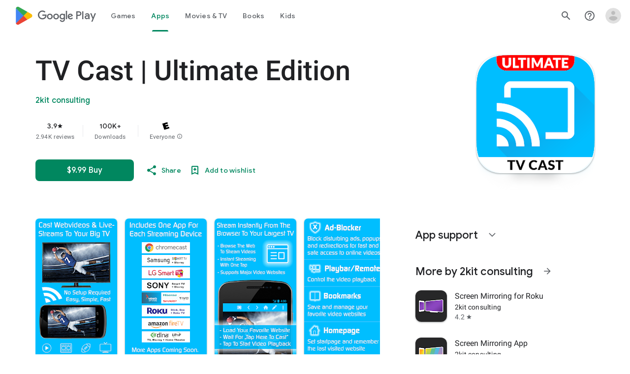

--- FILE ---
content_type: text/plain; charset=utf-8
request_url: https://play.google.com/play/log?format=json&authuser&proto_v2=true
body_size: -435
content:
["900000","1769234924931"]